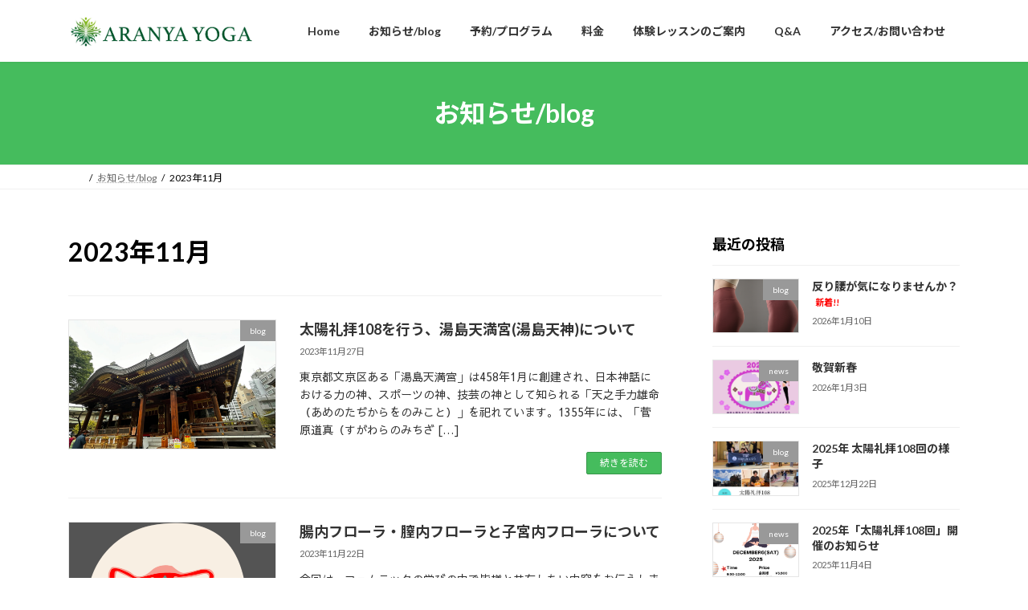

--- FILE ---
content_type: text/html; charset=UTF-8
request_url: https://aranya-yoga.com/2023/11/
body_size: 13357
content:
<!DOCTYPE html>
<html lang="ja">
<head>
<meta charset="utf-8">
<meta http-equiv="X-UA-Compatible" content="IE=edge">
<meta name="viewport" content="width=device-width, initial-scale=1">
<title>2023年11月 - ARANYA YOGA</title>
<meta name='robots' content='max-image-preview:large' />
<link rel='dns-prefetch' href='//webfonts.xserver.jp' />
<link rel="alternate" type="application/rss+xml" title="ARANYA YOGA &raquo; フィード" href="https://aranya-yoga.com/feed/" />
<link rel="alternate" type="application/rss+xml" title="ARANYA YOGA &raquo; コメントフィード" href="https://aranya-yoga.com/comments/feed/" />
<style id='wp-img-auto-sizes-contain-inline-css' type='text/css'>
img:is([sizes=auto i],[sizes^="auto," i]){contain-intrinsic-size:3000px 1500px}
/*# sourceURL=wp-img-auto-sizes-contain-inline-css */
</style>
<style id='wp-emoji-styles-inline-css' type='text/css'>

	img.wp-smiley, img.emoji {
		display: inline !important;
		border: none !important;
		box-shadow: none !important;
		height: 1em !important;
		width: 1em !important;
		margin: 0 0.07em !important;
		vertical-align: -0.1em !important;
		background: none !important;
		padding: 0 !important;
	}
/*# sourceURL=wp-emoji-styles-inline-css */
</style>
<style id='wp-block-library-inline-css' type='text/css'>
:root{--wp-block-synced-color:#7a00df;--wp-block-synced-color--rgb:122,0,223;--wp-bound-block-color:var(--wp-block-synced-color);--wp-editor-canvas-background:#ddd;--wp-admin-theme-color:#007cba;--wp-admin-theme-color--rgb:0,124,186;--wp-admin-theme-color-darker-10:#006ba1;--wp-admin-theme-color-darker-10--rgb:0,107,160.5;--wp-admin-theme-color-darker-20:#005a87;--wp-admin-theme-color-darker-20--rgb:0,90,135;--wp-admin-border-width-focus:2px}@media (min-resolution:192dpi){:root{--wp-admin-border-width-focus:1.5px}}.wp-element-button{cursor:pointer}:root .has-very-light-gray-background-color{background-color:#eee}:root .has-very-dark-gray-background-color{background-color:#313131}:root .has-very-light-gray-color{color:#eee}:root .has-very-dark-gray-color{color:#313131}:root .has-vivid-green-cyan-to-vivid-cyan-blue-gradient-background{background:linear-gradient(135deg,#00d084,#0693e3)}:root .has-purple-crush-gradient-background{background:linear-gradient(135deg,#34e2e4,#4721fb 50%,#ab1dfe)}:root .has-hazy-dawn-gradient-background{background:linear-gradient(135deg,#faaca8,#dad0ec)}:root .has-subdued-olive-gradient-background{background:linear-gradient(135deg,#fafae1,#67a671)}:root .has-atomic-cream-gradient-background{background:linear-gradient(135deg,#fdd79a,#004a59)}:root .has-nightshade-gradient-background{background:linear-gradient(135deg,#330968,#31cdcf)}:root .has-midnight-gradient-background{background:linear-gradient(135deg,#020381,#2874fc)}:root{--wp--preset--font-size--normal:16px;--wp--preset--font-size--huge:42px}.has-regular-font-size{font-size:1em}.has-larger-font-size{font-size:2.625em}.has-normal-font-size{font-size:var(--wp--preset--font-size--normal)}.has-huge-font-size{font-size:var(--wp--preset--font-size--huge)}.has-text-align-center{text-align:center}.has-text-align-left{text-align:left}.has-text-align-right{text-align:right}.has-fit-text{white-space:nowrap!important}#end-resizable-editor-section{display:none}.aligncenter{clear:both}.items-justified-left{justify-content:flex-start}.items-justified-center{justify-content:center}.items-justified-right{justify-content:flex-end}.items-justified-space-between{justify-content:space-between}.screen-reader-text{border:0;clip-path:inset(50%);height:1px;margin:-1px;overflow:hidden;padding:0;position:absolute;width:1px;word-wrap:normal!important}.screen-reader-text:focus{background-color:#ddd;clip-path:none;color:#444;display:block;font-size:1em;height:auto;left:5px;line-height:normal;padding:15px 23px 14px;text-decoration:none;top:5px;width:auto;z-index:100000}html :where(.has-border-color){border-style:solid}html :where([style*=border-top-color]){border-top-style:solid}html :where([style*=border-right-color]){border-right-style:solid}html :where([style*=border-bottom-color]){border-bottom-style:solid}html :where([style*=border-left-color]){border-left-style:solid}html :where([style*=border-width]){border-style:solid}html :where([style*=border-top-width]){border-top-style:solid}html :where([style*=border-right-width]){border-right-style:solid}html :where([style*=border-bottom-width]){border-bottom-style:solid}html :where([style*=border-left-width]){border-left-style:solid}html :where(img[class*=wp-image-]){height:auto;max-width:100%}:where(figure){margin:0 0 1em}html :where(.is-position-sticky){--wp-admin--admin-bar--position-offset:var(--wp-admin--admin-bar--height,0px)}@media screen and (max-width:600px){html :where(.is-position-sticky){--wp-admin--admin-bar--position-offset:0px}}
.vk-cols--reverse{flex-direction:row-reverse}.vk-cols--hasbtn{margin-bottom:0}.vk-cols--hasbtn>.row>.vk_gridColumn_item,.vk-cols--hasbtn>.wp-block-column{position:relative;padding-bottom:3em}.vk-cols--hasbtn>.row>.vk_gridColumn_item>.wp-block-buttons,.vk-cols--hasbtn>.row>.vk_gridColumn_item>.vk_button,.vk-cols--hasbtn>.wp-block-column>.wp-block-buttons,.vk-cols--hasbtn>.wp-block-column>.vk_button{position:absolute;bottom:0;width:100%}.vk-cols--fit.wp-block-columns{gap:0}.vk-cols--fit.wp-block-columns,.vk-cols--fit.wp-block-columns:not(.is-not-stacked-on-mobile){margin-top:0;margin-bottom:0;justify-content:space-between}.vk-cols--fit.wp-block-columns>.wp-block-column *:last-child,.vk-cols--fit.wp-block-columns:not(.is-not-stacked-on-mobile)>.wp-block-column *:last-child{margin-bottom:0}.vk-cols--fit.wp-block-columns>.wp-block-column>.wp-block-cover,.vk-cols--fit.wp-block-columns:not(.is-not-stacked-on-mobile)>.wp-block-column>.wp-block-cover{margin-top:0}.vk-cols--fit.wp-block-columns.has-background,.vk-cols--fit.wp-block-columns:not(.is-not-stacked-on-mobile).has-background{padding:0}@media(max-width: 599px){.vk-cols--fit.wp-block-columns:not(.has-background)>.wp-block-column:not(.has-background),.vk-cols--fit.wp-block-columns:not(.is-not-stacked-on-mobile):not(.has-background)>.wp-block-column:not(.has-background){padding-left:0 !important;padding-right:0 !important}}@media(min-width: 782px){.vk-cols--fit.wp-block-columns .block-editor-block-list__block.wp-block-column:not(:first-child),.vk-cols--fit.wp-block-columns>.wp-block-column:not(:first-child),.vk-cols--fit.wp-block-columns:not(.is-not-stacked-on-mobile) .block-editor-block-list__block.wp-block-column:not(:first-child),.vk-cols--fit.wp-block-columns:not(.is-not-stacked-on-mobile)>.wp-block-column:not(:first-child){margin-left:0}}@media(min-width: 600px)and (max-width: 781px){.vk-cols--fit.wp-block-columns .wp-block-column:nth-child(2n),.vk-cols--fit.wp-block-columns:not(.is-not-stacked-on-mobile) .wp-block-column:nth-child(2n){margin-left:0}.vk-cols--fit.wp-block-columns .wp-block-column:not(:only-child),.vk-cols--fit.wp-block-columns:not(.is-not-stacked-on-mobile) .wp-block-column:not(:only-child){flex-basis:50% !important}}.vk-cols--fit--gap1.wp-block-columns{gap:1px}@media(min-width: 600px)and (max-width: 781px){.vk-cols--fit--gap1.wp-block-columns .wp-block-column:not(:only-child){flex-basis:calc(50% - 1px) !important}}.vk-cols--fit.vk-cols--grid>.block-editor-block-list__block,.vk-cols--fit.vk-cols--grid>.wp-block-column,.vk-cols--fit.vk-cols--grid:not(.is-not-stacked-on-mobile)>.block-editor-block-list__block,.vk-cols--fit.vk-cols--grid:not(.is-not-stacked-on-mobile)>.wp-block-column{flex-basis:50%;box-sizing:border-box}@media(max-width: 599px){.vk-cols--fit.vk-cols--grid.vk-cols--grid--alignfull>.wp-block-column:nth-child(2)>.wp-block-cover,.vk-cols--fit.vk-cols--grid.vk-cols--grid--alignfull>.wp-block-column:nth-child(2)>.vk_outer,.vk-cols--fit.vk-cols--grid:not(.is-not-stacked-on-mobile).vk-cols--grid--alignfull>.wp-block-column:nth-child(2)>.wp-block-cover,.vk-cols--fit.vk-cols--grid:not(.is-not-stacked-on-mobile).vk-cols--grid--alignfull>.wp-block-column:nth-child(2)>.vk_outer{width:100vw;margin-right:calc((100% - 100vw)/2);margin-left:calc((100% - 100vw)/2)}}@media(min-width: 600px){.vk-cols--fit.vk-cols--grid.vk-cols--grid--alignfull>.wp-block-column:nth-child(2)>.wp-block-cover,.vk-cols--fit.vk-cols--grid.vk-cols--grid--alignfull>.wp-block-column:nth-child(2)>.vk_outer,.vk-cols--fit.vk-cols--grid:not(.is-not-stacked-on-mobile).vk-cols--grid--alignfull>.wp-block-column:nth-child(2)>.wp-block-cover,.vk-cols--fit.vk-cols--grid:not(.is-not-stacked-on-mobile).vk-cols--grid--alignfull>.wp-block-column:nth-child(2)>.vk_outer{margin-right:calc(100% - 50vw);width:50vw}}@media(min-width: 600px){.vk-cols--fit.vk-cols--grid.vk-cols--grid--alignfull.vk-cols--reverse>.wp-block-column,.vk-cols--fit.vk-cols--grid:not(.is-not-stacked-on-mobile).vk-cols--grid--alignfull.vk-cols--reverse>.wp-block-column{margin-left:0;margin-right:0}.vk-cols--fit.vk-cols--grid.vk-cols--grid--alignfull.vk-cols--reverse>.wp-block-column:nth-child(2)>.wp-block-cover,.vk-cols--fit.vk-cols--grid.vk-cols--grid--alignfull.vk-cols--reverse>.wp-block-column:nth-child(2)>.vk_outer,.vk-cols--fit.vk-cols--grid:not(.is-not-stacked-on-mobile).vk-cols--grid--alignfull.vk-cols--reverse>.wp-block-column:nth-child(2)>.wp-block-cover,.vk-cols--fit.vk-cols--grid:not(.is-not-stacked-on-mobile).vk-cols--grid--alignfull.vk-cols--reverse>.wp-block-column:nth-child(2)>.vk_outer{margin-left:calc(100% - 50vw)}}.vk-cols--menu h2,.vk-cols--menu h3,.vk-cols--menu h4,.vk-cols--menu h5{margin-bottom:.2em;text-shadow:#000 0 0 10px}.vk-cols--menu h2:first-child,.vk-cols--menu h3:first-child,.vk-cols--menu h4:first-child,.vk-cols--menu h5:first-child{margin-top:0}.vk-cols--menu p{margin-bottom:1rem;text-shadow:#000 0 0 10px}.vk-cols--menu .wp-block-cover__inner-container:last-child{margin-bottom:0}.vk-cols--fitbnrs .wp-block-column .wp-block-cover:hover img{filter:unset}.vk-cols--fitbnrs .wp-block-column .wp-block-cover:hover{background-color:unset}.vk-cols--fitbnrs .wp-block-column .wp-block-cover:hover .wp-block-cover__image-background{filter:unset !important}.vk-cols--fitbnrs .wp-block-cover .wp-block-cover__inner-container{position:absolute;height:100%;width:100%}.vk-cols--fitbnrs .vk_button{height:100%;margin:0}.vk-cols--fitbnrs .vk_button .vk_button_btn,.vk-cols--fitbnrs .vk_button .btn{height:100%;width:100%;border:none;box-shadow:none;background-color:unset !important;transition:unset}.vk-cols--fitbnrs .vk_button .vk_button_btn:hover,.vk-cols--fitbnrs .vk_button .btn:hover{transition:unset}.vk-cols--fitbnrs .vk_button .vk_button_btn:after,.vk-cols--fitbnrs .vk_button .btn:after{border:none}.vk-cols--fitbnrs .vk_button .vk_button_link_txt{width:100%;position:absolute;top:50%;left:50%;transform:translateY(-50%) translateX(-50%);font-size:2rem;text-shadow:#000 0 0 10px}.vk-cols--fitbnrs .vk_button .vk_button_link_subCaption{width:100%;position:absolute;top:calc(50% + 2.2em);left:50%;transform:translateY(-50%) translateX(-50%);text-shadow:#000 0 0 10px}@media(min-width: 992px){.vk-cols--media.wp-block-columns{gap:3rem}}.vk-fit-map figure{margin-bottom:0}.vk-fit-map iframe{position:relative;margin-bottom:0;display:block;max-height:400px;width:100vw}.vk-fit-map:is(.alignfull,.alignwide) div{max-width:100%}.vk-table--th--width25 :where(tr>*:first-child){width:25%}.vk-table--th--width30 :where(tr>*:first-child){width:30%}.vk-table--th--width35 :where(tr>*:first-child){width:35%}.vk-table--th--width40 :where(tr>*:first-child){width:40%}.vk-table--th--bg-bright :where(tr>*:first-child){background-color:var(--wp--preset--color--bg-secondary, rgba(0, 0, 0, 0.05))}@media(max-width: 599px){.vk-table--mobile-block :is(th,td){width:100%;display:block}.vk-table--mobile-block.wp-block-table table :is(th,td){border-top:none}}.vk-table--width--th25 :where(tr>*:first-child){width:25%}.vk-table--width--th30 :where(tr>*:first-child){width:30%}.vk-table--width--th35 :where(tr>*:first-child){width:35%}.vk-table--width--th40 :where(tr>*:first-child){width:40%}.no-margin{margin:0}@media(max-width: 599px){.wp-block-image.vk-aligncenter--mobile>.alignright{float:none;margin-left:auto;margin-right:auto}.vk-no-padding-horizontal--mobile{padding-left:0 !important;padding-right:0 !important}}
/* VK Color Palettes */:root{ --wp--preset--color--vk-color-primary:#45bc5d}/* --vk-color-primary is deprecated. */:root{ --vk-color-primary: var(--wp--preset--color--vk-color-primary);}:root{ --wp--preset--color--vk-color-primary-dark:#37964a}/* --vk-color-primary-dark is deprecated. */:root{ --vk-color-primary-dark: var(--wp--preset--color--vk-color-primary-dark);}:root{ --wp--preset--color--vk-color-primary-vivid:#4ccf66}/* --vk-color-primary-vivid is deprecated. */:root{ --vk-color-primary-vivid: var(--wp--preset--color--vk-color-primary-vivid);}

/*# sourceURL=wp-block-library-inline-css */
</style><style id='wp-block-paragraph-inline-css' type='text/css'>
.is-small-text{font-size:.875em}.is-regular-text{font-size:1em}.is-large-text{font-size:2.25em}.is-larger-text{font-size:3em}.has-drop-cap:not(:focus):first-letter{float:left;font-size:8.4em;font-style:normal;font-weight:100;line-height:.68;margin:.05em .1em 0 0;text-transform:uppercase}body.rtl .has-drop-cap:not(:focus):first-letter{float:none;margin-left:.1em}p.has-drop-cap.has-background{overflow:hidden}:root :where(p.has-background){padding:1.25em 2.375em}:where(p.has-text-color:not(.has-link-color)) a{color:inherit}p.has-text-align-left[style*="writing-mode:vertical-lr"],p.has-text-align-right[style*="writing-mode:vertical-rl"]{rotate:180deg}
/*# sourceURL=https://aranya-yoga.com/wp-includes/blocks/paragraph/style.min.css */
</style>
<style id='global-styles-inline-css' type='text/css'>
:root{--wp--preset--aspect-ratio--square: 1;--wp--preset--aspect-ratio--4-3: 4/3;--wp--preset--aspect-ratio--3-4: 3/4;--wp--preset--aspect-ratio--3-2: 3/2;--wp--preset--aspect-ratio--2-3: 2/3;--wp--preset--aspect-ratio--16-9: 16/9;--wp--preset--aspect-ratio--9-16: 9/16;--wp--preset--color--black: #000000;--wp--preset--color--cyan-bluish-gray: #abb8c3;--wp--preset--color--white: #ffffff;--wp--preset--color--pale-pink: #f78da7;--wp--preset--color--vivid-red: #cf2e2e;--wp--preset--color--luminous-vivid-orange: #ff6900;--wp--preset--color--luminous-vivid-amber: #fcb900;--wp--preset--color--light-green-cyan: #7bdcb5;--wp--preset--color--vivid-green-cyan: #00d084;--wp--preset--color--pale-cyan-blue: #8ed1fc;--wp--preset--color--vivid-cyan-blue: #0693e3;--wp--preset--color--vivid-purple: #9b51e0;--wp--preset--color--vk-color-primary: #45bc5d;--wp--preset--color--vk-color-primary-dark: #37964a;--wp--preset--color--vk-color-primary-vivid: #4ccf66;--wp--preset--gradient--vivid-cyan-blue-to-vivid-purple: linear-gradient(135deg,rgba(6,147,227,1) 0%,rgb(155,81,224) 100%);--wp--preset--gradient--light-green-cyan-to-vivid-green-cyan: linear-gradient(135deg,rgb(122,220,180) 0%,rgb(0,208,130) 100%);--wp--preset--gradient--luminous-vivid-amber-to-luminous-vivid-orange: linear-gradient(135deg,rgba(252,185,0,1) 0%,rgba(255,105,0,1) 100%);--wp--preset--gradient--luminous-vivid-orange-to-vivid-red: linear-gradient(135deg,rgba(255,105,0,1) 0%,rgb(207,46,46) 100%);--wp--preset--gradient--very-light-gray-to-cyan-bluish-gray: linear-gradient(135deg,rgb(238,238,238) 0%,rgb(169,184,195) 100%);--wp--preset--gradient--cool-to-warm-spectrum: linear-gradient(135deg,rgb(74,234,220) 0%,rgb(151,120,209) 20%,rgb(207,42,186) 40%,rgb(238,44,130) 60%,rgb(251,105,98) 80%,rgb(254,248,76) 100%);--wp--preset--gradient--blush-light-purple: linear-gradient(135deg,rgb(255,206,236) 0%,rgb(152,150,240) 100%);--wp--preset--gradient--blush-bordeaux: linear-gradient(135deg,rgb(254,205,165) 0%,rgb(254,45,45) 50%,rgb(107,0,62) 100%);--wp--preset--gradient--luminous-dusk: linear-gradient(135deg,rgb(255,203,112) 0%,rgb(199,81,192) 50%,rgb(65,88,208) 100%);--wp--preset--gradient--pale-ocean: linear-gradient(135deg,rgb(255,245,203) 0%,rgb(182,227,212) 50%,rgb(51,167,181) 100%);--wp--preset--gradient--electric-grass: linear-gradient(135deg,rgb(202,248,128) 0%,rgb(113,206,126) 100%);--wp--preset--gradient--midnight: linear-gradient(135deg,rgb(2,3,129) 0%,rgb(40,116,252) 100%);--wp--preset--gradient--vivid-green-cyan-to-vivid-cyan-blue: linear-gradient(135deg,rgba(0,208,132,1) 0%,rgba(6,147,227,1) 100%);--wp--preset--font-size--small: 14px;--wp--preset--font-size--medium: 20px;--wp--preset--font-size--large: 24px;--wp--preset--font-size--x-large: 42px;--wp--preset--font-size--regular: 16px;--wp--preset--font-size--huge: 36px;--wp--preset--spacing--20: 0.44rem;--wp--preset--spacing--30: 0.67rem;--wp--preset--spacing--40: 1rem;--wp--preset--spacing--50: 1.5rem;--wp--preset--spacing--60: 2.25rem;--wp--preset--spacing--70: 3.38rem;--wp--preset--spacing--80: 5.06rem;--wp--preset--shadow--natural: 6px 6px 9px rgba(0, 0, 0, 0.2);--wp--preset--shadow--deep: 12px 12px 50px rgba(0, 0, 0, 0.4);--wp--preset--shadow--sharp: 6px 6px 0px rgba(0, 0, 0, 0.2);--wp--preset--shadow--outlined: 6px 6px 0px -3px rgb(255, 255, 255), 6px 6px rgb(0, 0, 0);--wp--preset--shadow--crisp: 6px 6px 0px rgb(0, 0, 0);}:where(.is-layout-flex){gap: 0.5em;}:where(.is-layout-grid){gap: 0.5em;}body .is-layout-flex{display: flex;}.is-layout-flex{flex-wrap: wrap;align-items: center;}.is-layout-flex > :is(*, div){margin: 0;}body .is-layout-grid{display: grid;}.is-layout-grid > :is(*, div){margin: 0;}:where(.wp-block-columns.is-layout-flex){gap: 2em;}:where(.wp-block-columns.is-layout-grid){gap: 2em;}:where(.wp-block-post-template.is-layout-flex){gap: 1.25em;}:where(.wp-block-post-template.is-layout-grid){gap: 1.25em;}.has-black-color{color: var(--wp--preset--color--black) !important;}.has-cyan-bluish-gray-color{color: var(--wp--preset--color--cyan-bluish-gray) !important;}.has-white-color{color: var(--wp--preset--color--white) !important;}.has-pale-pink-color{color: var(--wp--preset--color--pale-pink) !important;}.has-vivid-red-color{color: var(--wp--preset--color--vivid-red) !important;}.has-luminous-vivid-orange-color{color: var(--wp--preset--color--luminous-vivid-orange) !important;}.has-luminous-vivid-amber-color{color: var(--wp--preset--color--luminous-vivid-amber) !important;}.has-light-green-cyan-color{color: var(--wp--preset--color--light-green-cyan) !important;}.has-vivid-green-cyan-color{color: var(--wp--preset--color--vivid-green-cyan) !important;}.has-pale-cyan-blue-color{color: var(--wp--preset--color--pale-cyan-blue) !important;}.has-vivid-cyan-blue-color{color: var(--wp--preset--color--vivid-cyan-blue) !important;}.has-vivid-purple-color{color: var(--wp--preset--color--vivid-purple) !important;}.has-vk-color-primary-color{color: var(--wp--preset--color--vk-color-primary) !important;}.has-vk-color-primary-dark-color{color: var(--wp--preset--color--vk-color-primary-dark) !important;}.has-vk-color-primary-vivid-color{color: var(--wp--preset--color--vk-color-primary-vivid) !important;}.has-black-background-color{background-color: var(--wp--preset--color--black) !important;}.has-cyan-bluish-gray-background-color{background-color: var(--wp--preset--color--cyan-bluish-gray) !important;}.has-white-background-color{background-color: var(--wp--preset--color--white) !important;}.has-pale-pink-background-color{background-color: var(--wp--preset--color--pale-pink) !important;}.has-vivid-red-background-color{background-color: var(--wp--preset--color--vivid-red) !important;}.has-luminous-vivid-orange-background-color{background-color: var(--wp--preset--color--luminous-vivid-orange) !important;}.has-luminous-vivid-amber-background-color{background-color: var(--wp--preset--color--luminous-vivid-amber) !important;}.has-light-green-cyan-background-color{background-color: var(--wp--preset--color--light-green-cyan) !important;}.has-vivid-green-cyan-background-color{background-color: var(--wp--preset--color--vivid-green-cyan) !important;}.has-pale-cyan-blue-background-color{background-color: var(--wp--preset--color--pale-cyan-blue) !important;}.has-vivid-cyan-blue-background-color{background-color: var(--wp--preset--color--vivid-cyan-blue) !important;}.has-vivid-purple-background-color{background-color: var(--wp--preset--color--vivid-purple) !important;}.has-vk-color-primary-background-color{background-color: var(--wp--preset--color--vk-color-primary) !important;}.has-vk-color-primary-dark-background-color{background-color: var(--wp--preset--color--vk-color-primary-dark) !important;}.has-vk-color-primary-vivid-background-color{background-color: var(--wp--preset--color--vk-color-primary-vivid) !important;}.has-black-border-color{border-color: var(--wp--preset--color--black) !important;}.has-cyan-bluish-gray-border-color{border-color: var(--wp--preset--color--cyan-bluish-gray) !important;}.has-white-border-color{border-color: var(--wp--preset--color--white) !important;}.has-pale-pink-border-color{border-color: var(--wp--preset--color--pale-pink) !important;}.has-vivid-red-border-color{border-color: var(--wp--preset--color--vivid-red) !important;}.has-luminous-vivid-orange-border-color{border-color: var(--wp--preset--color--luminous-vivid-orange) !important;}.has-luminous-vivid-amber-border-color{border-color: var(--wp--preset--color--luminous-vivid-amber) !important;}.has-light-green-cyan-border-color{border-color: var(--wp--preset--color--light-green-cyan) !important;}.has-vivid-green-cyan-border-color{border-color: var(--wp--preset--color--vivid-green-cyan) !important;}.has-pale-cyan-blue-border-color{border-color: var(--wp--preset--color--pale-cyan-blue) !important;}.has-vivid-cyan-blue-border-color{border-color: var(--wp--preset--color--vivid-cyan-blue) !important;}.has-vivid-purple-border-color{border-color: var(--wp--preset--color--vivid-purple) !important;}.has-vk-color-primary-border-color{border-color: var(--wp--preset--color--vk-color-primary) !important;}.has-vk-color-primary-dark-border-color{border-color: var(--wp--preset--color--vk-color-primary-dark) !important;}.has-vk-color-primary-vivid-border-color{border-color: var(--wp--preset--color--vk-color-primary-vivid) !important;}.has-vivid-cyan-blue-to-vivid-purple-gradient-background{background: var(--wp--preset--gradient--vivid-cyan-blue-to-vivid-purple) !important;}.has-light-green-cyan-to-vivid-green-cyan-gradient-background{background: var(--wp--preset--gradient--light-green-cyan-to-vivid-green-cyan) !important;}.has-luminous-vivid-amber-to-luminous-vivid-orange-gradient-background{background: var(--wp--preset--gradient--luminous-vivid-amber-to-luminous-vivid-orange) !important;}.has-luminous-vivid-orange-to-vivid-red-gradient-background{background: var(--wp--preset--gradient--luminous-vivid-orange-to-vivid-red) !important;}.has-very-light-gray-to-cyan-bluish-gray-gradient-background{background: var(--wp--preset--gradient--very-light-gray-to-cyan-bluish-gray) !important;}.has-cool-to-warm-spectrum-gradient-background{background: var(--wp--preset--gradient--cool-to-warm-spectrum) !important;}.has-blush-light-purple-gradient-background{background: var(--wp--preset--gradient--blush-light-purple) !important;}.has-blush-bordeaux-gradient-background{background: var(--wp--preset--gradient--blush-bordeaux) !important;}.has-luminous-dusk-gradient-background{background: var(--wp--preset--gradient--luminous-dusk) !important;}.has-pale-ocean-gradient-background{background: var(--wp--preset--gradient--pale-ocean) !important;}.has-electric-grass-gradient-background{background: var(--wp--preset--gradient--electric-grass) !important;}.has-midnight-gradient-background{background: var(--wp--preset--gradient--midnight) !important;}.has-small-font-size{font-size: var(--wp--preset--font-size--small) !important;}.has-medium-font-size{font-size: var(--wp--preset--font-size--medium) !important;}.has-large-font-size{font-size: var(--wp--preset--font-size--large) !important;}.has-x-large-font-size{font-size: var(--wp--preset--font-size--x-large) !important;}
/*# sourceURL=global-styles-inline-css */
</style>

<style id='classic-theme-styles-inline-css' type='text/css'>
/*! This file is auto-generated */
.wp-block-button__link{color:#fff;background-color:#32373c;border-radius:9999px;box-shadow:none;text-decoration:none;padding:calc(.667em + 2px) calc(1.333em + 2px);font-size:1.125em}.wp-block-file__button{background:#32373c;color:#fff;text-decoration:none}
/*# sourceURL=/wp-includes/css/classic-themes.min.css */
</style>
<link rel='stylesheet' id='wp-components-css' href='https://aranya-yoga.com/wp-includes/css/dist/components/style.min.css?ver=6.9' type='text/css' media='all' />
<link rel='stylesheet' id='wp-preferences-css' href='https://aranya-yoga.com/wp-includes/css/dist/preferences/style.min.css?ver=6.9' type='text/css' media='all' />
<link rel='stylesheet' id='wp-block-editor-css' href='https://aranya-yoga.com/wp-includes/css/dist/block-editor/style.min.css?ver=6.9' type='text/css' media='all' />
<link rel='stylesheet' id='wp-reusable-blocks-css' href='https://aranya-yoga.com/wp-includes/css/dist/reusable-blocks/style.min.css?ver=6.9' type='text/css' media='all' />
<link rel='stylesheet' id='wp-patterns-css' href='https://aranya-yoga.com/wp-includes/css/dist/patterns/style.min.css?ver=6.9' type='text/css' media='all' />
<link rel='stylesheet' id='wp-editor-css' href='https://aranya-yoga.com/wp-includes/css/dist/editor/style.min.css?ver=6.9' type='text/css' media='all' />
<link rel='stylesheet' id='tinyjpfont_gutenberg_style-css-css' href='https://aranya-yoga.com/wp-content/plugins/japanese-font-for-tinymce/gutenjpfont/dist/blocks.style.build.css?ver=6.9' type='text/css' media='all' />
<link rel='stylesheet' id='tinyjpfont-styles-css' href='https://aranya-yoga.com/wp-content/plugins/japanese-font-for-tinymce/addfont.css?ver=6.9' type='text/css' media='all' />
<link rel='stylesheet' id='vk-swiper-style-css' href='https://aranya-yoga.com/wp-content/plugins/vk-blocks/vendor/vektor-inc/vk-swiper/src/assets/css/swiper-bundle.min.css?ver=11.0.2' type='text/css' media='all' />
<link rel='stylesheet' id='lightning-common-style-css' href='https://aranya-yoga.com/wp-content/themes/lightning/_g3/assets/css/style.css?ver=15.33.1' type='text/css' media='all' />
<style id='lightning-common-style-inline-css' type='text/css'>
/* Lightning */:root {--vk-color-primary:#45bc5d;--vk-color-primary-dark:#37964a;--vk-color-primary-vivid:#4ccf66;--g_nav_main_acc_icon_open_url:url(https://aranya-yoga.com/wp-content/themes/lightning/_g3/inc/vk-mobile-nav/package/images/vk-menu-acc-icon-open-black.svg);--g_nav_main_acc_icon_close_url: url(https://aranya-yoga.com/wp-content/themes/lightning/_g3/inc/vk-mobile-nav/package/images/vk-menu-close-black.svg);--g_nav_sub_acc_icon_open_url: url(https://aranya-yoga.com/wp-content/themes/lightning/_g3/inc/vk-mobile-nav/package/images/vk-menu-acc-icon-open-white.svg);--g_nav_sub_acc_icon_close_url: url(https://aranya-yoga.com/wp-content/themes/lightning/_g3/inc/vk-mobile-nav/package/images/vk-menu-close-white.svg);}
:root{--swiper-navigation-color: #fff;}
/* vk-mobile-nav */:root {--vk-mobile-nav-menu-btn-bg-src: url("https://aranya-yoga.com/wp-content/themes/lightning/_g3/inc/vk-mobile-nav/package/images/vk-menu-btn-black.svg");--vk-mobile-nav-menu-btn-close-bg-src: url("https://aranya-yoga.com/wp-content/themes/lightning/_g3/inc/vk-mobile-nav/package/images/vk-menu-close-black.svg");--vk-menu-acc-icon-open-black-bg-src: url("https://aranya-yoga.com/wp-content/themes/lightning/_g3/inc/vk-mobile-nav/package/images/vk-menu-acc-icon-open-black.svg");--vk-menu-acc-icon-open-white-bg-src: url("https://aranya-yoga.com/wp-content/themes/lightning/_g3/inc/vk-mobile-nav/package/images/vk-menu-acc-icon-open-white.svg");--vk-menu-acc-icon-close-black-bg-src: url("https://aranya-yoga.com/wp-content/themes/lightning/_g3/inc/vk-mobile-nav/package/images/vk-menu-close-black.svg");--vk-menu-acc-icon-close-white-bg-src: url("https://aranya-yoga.com/wp-content/themes/lightning/_g3/inc/vk-mobile-nav/package/images/vk-menu-close-white.svg");}
/*# sourceURL=lightning-common-style-inline-css */
</style>
<link rel='stylesheet' id='lightning-design-style-css' href='https://aranya-yoga.com/wp-content/themes/lightning/_g3/design-skin/origin3/css/style.css?ver=15.33.1' type='text/css' media='all' />
<style id='lightning-design-style-inline-css' type='text/css'>
.tagcloud a:before { font-family: "Font Awesome 7 Free";content: "\f02b";font-weight: bold; }
/*# sourceURL=lightning-design-style-inline-css */
</style>
<link rel='stylesheet' id='vk-blog-card-css' href='https://aranya-yoga.com/wp-content/themes/lightning/_g3/inc/vk-wp-oembed-blog-card/package/css/blog-card.css?ver=6.9' type='text/css' media='all' />
<link rel='stylesheet' id='vk-blocks-build-css-css' href='https://aranya-yoga.com/wp-content/plugins/vk-blocks/build/block-build.css?ver=1.115.2.1' type='text/css' media='all' />
<style id='vk-blocks-build-css-inline-css' type='text/css'>

	:root {
		--vk_image-mask-circle: url(https://aranya-yoga.com/wp-content/plugins/vk-blocks/inc/vk-blocks/images/circle.svg);
		--vk_image-mask-wave01: url(https://aranya-yoga.com/wp-content/plugins/vk-blocks/inc/vk-blocks/images/wave01.svg);
		--vk_image-mask-wave02: url(https://aranya-yoga.com/wp-content/plugins/vk-blocks/inc/vk-blocks/images/wave02.svg);
		--vk_image-mask-wave03: url(https://aranya-yoga.com/wp-content/plugins/vk-blocks/inc/vk-blocks/images/wave03.svg);
		--vk_image-mask-wave04: url(https://aranya-yoga.com/wp-content/plugins/vk-blocks/inc/vk-blocks/images/wave04.svg);
	}
	

	:root {

		--vk-balloon-border-width:1px;

		--vk-balloon-speech-offset:-12px;
	}
	

	:root {
		--vk_flow-arrow: url(https://aranya-yoga.com/wp-content/plugins/vk-blocks/inc/vk-blocks/images/arrow_bottom.svg);
	}
	
/*# sourceURL=vk-blocks-build-css-inline-css */
</style>
<link rel='stylesheet' id='lightning-theme-style-css' href='https://aranya-yoga.com/wp-content/themes/lightning/style.css?ver=15.33.1' type='text/css' media='all' />
<link rel='stylesheet' id='vk-font-awesome-css' href='https://aranya-yoga.com/wp-content/themes/lightning/vendor/vektor-inc/font-awesome-versions/src/font-awesome/css/all.min.css?ver=7.1.0' type='text/css' media='all' />
<script type="text/javascript" src="https://aranya-yoga.com/wp-includes/js/jquery/jquery.min.js?ver=3.7.1" id="jquery-core-js"></script>
<script type="text/javascript" src="https://aranya-yoga.com/wp-includes/js/jquery/jquery-migrate.min.js?ver=3.4.1" id="jquery-migrate-js"></script>
<script type="text/javascript" src="//webfonts.xserver.jp/js/xserverv3.js?fadein=0&amp;ver=2.0.9" id="typesquare_std-js"></script>
<link rel="https://api.w.org/" href="https://aranya-yoga.com/wp-json/" /><link rel="EditURI" type="application/rsd+xml" title="RSD" href="https://aranya-yoga.com/xmlrpc.php?rsd" />
<meta name="generator" content="WordPress 6.9" />
	<link rel="preconnect" href="https://fonts.googleapis.com">
	<link rel="preconnect" href="https://fonts.gstatic.com">
	<link href='https://fonts.googleapis.com/css2?display=swap&family=Sawarabi+Gothic' rel='stylesheet'><style type="text/css" id="custom-background-css">
body.custom-background { background-color: #ffffff; }
</style>
			<style type="text/css" id="wp-custom-css">
			.site-footer-copyright p:nth-child(2) {
    display:none;
}
body{ color: #000;}
		</style>
			<style id="egf-frontend-styles" type="text/css">
		p {font-family: 'Sawarabi Gothic', sans-serif;font-size: 16px;font-style: normal;font-weight: 400;line-height: 1.8;} h1 {} h2 {} h3 {} h4 {} h5 {} h6 {} 	</style>
	<link rel='stylesheet' id='add_google_fonts_Lato-css' href='//fonts.googleapis.com/css2?family=Lato%3Awght%40400%3B700&#038;display=swap&#038;subset=japanese&#038;ver=15.33.1' type='text/css' media='all' />
<link rel='stylesheet' id='add_google_fonts_noto_sans-css' href='//fonts.googleapis.com/css2?family=Noto+Sans+JP%3Awght%40400%3B700&#038;display=swap&#038;subset=japanese&#038;ver=15.33.1' type='text/css' media='all' />
</head>
<body class="archive date custom-background wp-embed-responsive wp-theme-lightning vk-blocks sidebar-fix sidebar-fix-priority-top device-pc fa_v7_css">
<a class="skip-link screen-reader-text" href="#main">コンテンツへスキップ</a>
<a class="skip-link screen-reader-text" href="#vk-mobile-nav">ナビゲーションに移動</a>

<header id="site-header" class="site-header site-header--layout--nav-float">
		<div id="site-header-container" class="site-header-container container">

				<div class="site-header-logo">
		<a href="https://aranya-yoga.com/">
			<span><img src="http://aranya-yoga.com/wp-content/uploads/2021/09/09-1.jpg" alt="ARANYA YOGA" /></span>
		</a>
		</div>

		
		<nav id="global-nav" class="global-nav global-nav--layout--float-right"><ul id="menu-menu1" class="menu vk-menu-acc global-nav-list nav"><li id="menu-item-103" class="menu-item menu-item-type-post_type menu-item-object-page menu-item-home"><a href="https://aranya-yoga.com/"><strong class="global-nav-name">Home</strong></a></li>
<li id="menu-item-531" class="menu-item menu-item-type-post_type menu-item-object-page current_page_parent"><a href="https://aranya-yoga.com/news-blog/"><strong class="global-nav-name">お知らせ/blog</strong></a></li>
<li id="menu-item-92" class="menu-item menu-item-type-post_type menu-item-object-page"><a href="https://aranya-yoga.com/schedule/"><strong class="global-nav-name">予約/プログラム</strong></a></li>
<li id="menu-item-93" class="menu-item menu-item-type-post_type menu-item-object-page"><a href="https://aranya-yoga.com/price/"><strong class="global-nav-name">料金</strong></a></li>
<li id="menu-item-94" class="menu-item menu-item-type-post_type menu-item-object-page"><a href="https://aranya-yoga.com/experience/"><strong class="global-nav-name">体験レッスンのご案内</strong></a></li>
<li id="menu-item-95" class="menu-item menu-item-type-post_type menu-item-object-page"><a href="https://aranya-yoga.com/question/"><strong class="global-nav-name">Q&#038;A</strong></a></li>
<li id="menu-item-96" class="menu-item menu-item-type-post_type menu-item-object-page"><a href="https://aranya-yoga.com/access/"><strong class="global-nav-name">アクセス/お問い合わせ</strong></a></li>
</ul></nav>	</div>
	</header>



	<div class="page-header"><div class="page-header-inner container">
<div class="page-header-title">お知らせ/blog</div></div></div><!-- [ /.page-header ] -->

	<!-- [ #breadcrumb ] --><div id="breadcrumb" class="breadcrumb"><div class="container"><ol class="breadcrumb-list" itemscope itemtype="https://schema.org/BreadcrumbList"><li class="breadcrumb-list__item breadcrumb-list__item--home" itemprop="itemListElement" itemscope itemtype="http://schema.org/ListItem"><a href="https://aranya-yoga.com" itemprop="item"><i class="fas fa-fw fa-home"></i><span itemprop="name"></span></a><meta itemprop="position" content="1" /></li><li class="breadcrumb-list__item" itemprop="itemListElement" itemscope itemtype="http://schema.org/ListItem"><a href="https://aranya-yoga.com/news-blog/" itemprop="item"><span itemprop="name">お知らせ/blog</span></a><meta itemprop="position" content="2" /></li><li class="breadcrumb-list__item" itemprop="itemListElement" itemscope itemtype="http://schema.org/ListItem"><span itemprop="name">2023年11月</span><meta itemprop="position" content="3" /></li></ol></div></div><!-- [ /#breadcrumb ] -->


<div class="site-body">
		<div class="site-body-container container">

		<div class="main-section main-section--col--two" id="main" role="main">
			
			<header class="archive-header"><h1 class="archive-header-title">2023年11月</h1></header>

	
	<div class="post-list vk_posts vk_posts-mainSection">

		<div id="post-2313" class="vk_post vk_post-postType-post media vk_post-col-xs-12 vk_post-col-sm-12 vk_post-col-lg-12 vk_post-btn-display post-2313 post type-post status-publish format-standard has-post-thumbnail hentry category-blog"><div class="vk_post_imgOuter media-img" style="background-image:url(https://aranya-yoga.com/wp-content/uploads/2023/11/3-1-1024x768.jpg)"><a href="https://aranya-yoga.com/2023/11/27/%e6%b9%af%e5%b3%b6%e5%a4%a9%e6%ba%80%e5%ae%ae%e6%b9%af%e5%b3%b6%e5%a4%a9%e7%a5%9e%e3%81%ab%e3%81%a4%e3%81%84%e3%81%a6/"><div class="card-img-overlay"><span class="vk_post_imgOuter_singleTermLabel" style="color:#fff;background-color:#999999">blog</span></div><img src="https://aranya-yoga.com/wp-content/uploads/2023/11/3-1-300x225.jpg" class="vk_post_imgOuter_img wp-post-image" sizes="(max-width: 300px) 100vw, 300px" /></a></div><!-- [ /.vk_post_imgOuter ] --><div class="vk_post_body media-body"><h5 class="vk_post_title media-title"><a href="https://aranya-yoga.com/2023/11/27/%e6%b9%af%e5%b3%b6%e5%a4%a9%e6%ba%80%e5%ae%ae%e6%b9%af%e5%b3%b6%e5%a4%a9%e7%a5%9e%e3%81%ab%e3%81%a4%e3%81%84%e3%81%a6/">太陽礼拝108を行う、湯島天満宮(湯島天神)について</a></h5><div class="vk_post_date media-date published">2023年11月27日</div><p class="vk_post_excerpt media-text">東京都文京区ある「湯島天満宮」は458年1月に創建され、日本神話における力の神、スポーツの神、技芸の神として知られる「天之手力雄命（あめのたぢからをのみこと）」を祀れています。1355年には、「菅原道真（すがわらのみちざ [&hellip;]</p><div class="vk_post_btnOuter text-right"><a class="btn btn-sm btn-primary vk_post_btn" href="https://aranya-yoga.com/2023/11/27/%e6%b9%af%e5%b3%b6%e5%a4%a9%e6%ba%80%e5%ae%ae%e6%b9%af%e5%b3%b6%e5%a4%a9%e7%a5%9e%e3%81%ab%e3%81%a4%e3%81%84%e3%81%a6/">続きを読む</a></div></div><!-- [ /.media-body ] --></div><!-- [ /.media ] --><div id="post-2309" class="vk_post vk_post-postType-post media vk_post-col-xs-12 vk_post-col-sm-12 vk_post-col-lg-12 vk_post-btn-display post-2309 post type-post status-publish format-standard has-post-thumbnail hentry category-blog"><div class="vk_post_imgOuter media-img" style="background-image:url(https://aranya-yoga.com/wp-content/uploads/2023/11/クリーム色-ラベンダー-イラスト-文房具-休業-お知らせ-Instagramの投稿-1024x1024.png)"><a href="https://aranya-yoga.com/2023/11/22/%e8%85%b8%e5%86%85%e3%83%95%e3%83%ad%e3%83%bc%e3%83%a9%e3%83%bb%e8%86%a3%e5%86%85%e3%83%95%e3%83%ad%e3%83%bc%e3%83%a9%e3%81%a8%e5%ad%90%e5%ae%ae%e5%86%85%e3%83%95%e3%83%ad%e3%83%bc%e3%83%a9%e3%81%ab/"><div class="card-img-overlay"><span class="vk_post_imgOuter_singleTermLabel" style="color:#fff;background-color:#999999">blog</span></div><img src="https://aranya-yoga.com/wp-content/uploads/2023/11/クリーム色-ラベンダー-イラスト-文房具-休業-お知らせ-Instagramの投稿-300x300.png" class="vk_post_imgOuter_img wp-post-image" sizes="(max-width: 300px) 100vw, 300px" /></a></div><!-- [ /.vk_post_imgOuter ] --><div class="vk_post_body media-body"><h5 class="vk_post_title media-title"><a href="https://aranya-yoga.com/2023/11/22/%e8%85%b8%e5%86%85%e3%83%95%e3%83%ad%e3%83%bc%e3%83%a9%e3%83%bb%e8%86%a3%e5%86%85%e3%83%95%e3%83%ad%e3%83%bc%e3%83%a9%e3%81%a8%e5%ad%90%e5%ae%ae%e5%86%85%e3%83%95%e3%83%ad%e3%83%bc%e3%83%a9%e3%81%ab/">腸内フローラ・膣内フローラと子宮内フローラについて</a></h5><div class="vk_post_date media-date published">2023年11月22日</div><p class="vk_post_excerpt media-text">今回は、フェムテックの学びの中で皆様と共有したい内容をお伝えします。 女性の膣内には腸内と同じで様々な細菌が住んでいるようです。つまり腸内フローラと膣中フローラの環境が繋がっています。 その細菌は、ラクトバチルス属と呼ば [&hellip;]</p><div class="vk_post_btnOuter text-right"><a class="btn btn-sm btn-primary vk_post_btn" href="https://aranya-yoga.com/2023/11/22/%e8%85%b8%e5%86%85%e3%83%95%e3%83%ad%e3%83%bc%e3%83%a9%e3%83%bb%e8%86%a3%e5%86%85%e3%83%95%e3%83%ad%e3%83%bc%e3%83%a9%e3%81%a8%e5%ad%90%e5%ae%ae%e5%86%85%e3%83%95%e3%83%ad%e3%83%bc%e3%83%a9%e3%81%ab/">続きを読む</a></div></div><!-- [ /.media-body ] --></div><!-- [ /.media ] -->
	</div><!-- [ /.post-list ] -->


	


					</div><!-- [ /.main-section ] -->

		<div class="sub-section sub-section--col--two">

<aside class="widget widget_media">
<h4 class="sub-section-title">最近の投稿</h4>
<div class="vk_posts">
	<div id="post-3527" class="vk_post vk_post-postType-post media vk_post-col-xs-12 vk_post-col-sm-12 vk_post-col-lg-12 vk_post-col-xl-12 post-3527 post type-post status-publish format-standard has-post-thumbnail hentry category-blog"><div class="vk_post_imgOuter media-img" style="background-image:url(https://aranya-yoga.com/wp-content/uploads/2026/01/Grey-White-Minimalist-Modern-Yoga-Instagram-Post--819x1024.png)"><a href="https://aranya-yoga.com/2026/01/10/%e5%8f%8d%e3%82%8a%e8%85%b0%e3%81%8c%e6%b0%97%e3%81%ab%e3%81%aa%e3%82%8a%e3%81%be%e3%81%9b%e3%82%93%e3%81%8b%ef%bc%9f/"><div class="card-img-overlay"><span class="vk_post_imgOuter_singleTermLabel" style="color:#fff;background-color:#999999">blog</span></div><img src="https://aranya-yoga.com/wp-content/uploads/2026/01/Grey-White-Minimalist-Modern-Yoga-Instagram-Post--240x300.png" class="vk_post_imgOuter_img wp-post-image" sizes="auto, (max-width: 240px) 100vw, 240px" /></a></div><!-- [ /.vk_post_imgOuter ] --><div class="vk_post_body media-body"><h5 class="vk_post_title media-title"><a href="https://aranya-yoga.com/2026/01/10/%e5%8f%8d%e3%82%8a%e8%85%b0%e3%81%8c%e6%b0%97%e3%81%ab%e3%81%aa%e3%82%8a%e3%81%be%e3%81%9b%e3%82%93%e3%81%8b%ef%bc%9f/">反り腰が気になりませんか？<span class="vk_post_title_new">新着!!</span></a></h5><div class="vk_post_date media-date published">2026年1月10日</div></div><!-- [ /.media-body ] --></div><!-- [ /.media ] --><div id="post-3522" class="vk_post vk_post-postType-post media vk_post-col-xs-12 vk_post-col-sm-12 vk_post-col-lg-12 vk_post-col-xl-12 post-3522 post type-post status-publish format-standard has-post-thumbnail hentry category-news"><div class="vk_post_imgOuter media-img" style="background-image:url(https://aranya-yoga.com/wp-content/uploads/2026/01/赤-白-金-シンプル-新年-挨拶-Instagramの投稿（正方形）-2-1024x1024.png)"><a href="https://aranya-yoga.com/2026/01/03/%e6%95%ac%e8%b3%80%e6%96%b0%e6%98%a5/"><div class="card-img-overlay"><span class="vk_post_imgOuter_singleTermLabel" style="color:#fff;background-color:#999999">news</span></div><img src="https://aranya-yoga.com/wp-content/uploads/2026/01/赤-白-金-シンプル-新年-挨拶-Instagramの投稿（正方形）-2-300x300.png" class="vk_post_imgOuter_img wp-post-image" sizes="auto, (max-width: 300px) 100vw, 300px" /></a></div><!-- [ /.vk_post_imgOuter ] --><div class="vk_post_body media-body"><h5 class="vk_post_title media-title"><a href="https://aranya-yoga.com/2026/01/03/%e6%95%ac%e8%b3%80%e6%96%b0%e6%98%a5/">敬賀新春</a></h5><div class="vk_post_date media-date published">2026年1月3日</div></div><!-- [ /.media-body ] --></div><!-- [ /.media ] --><div id="post-3512" class="vk_post vk_post-postType-post media vk_post-col-xs-12 vk_post-col-sm-12 vk_post-col-lg-12 vk_post-col-xl-12 post-3512 post type-post status-publish format-standard has-post-thumbnail hentry category-blog"><div class="vk_post_imgOuter media-img" style="background-image:url(https://aranya-yoga.com/wp-content/uploads/2025/12/Beige-minimalist-photo-collage-1024x819.jpg)"><a href="https://aranya-yoga.com/2025/12/22/2025%e5%b9%b4-%e5%a4%aa%e9%99%bd%e7%a4%bc%e6%8b%9d108%e5%9b%9e%e3%81%ae%e6%a7%98%e5%ad%90/"><div class="card-img-overlay"><span class="vk_post_imgOuter_singleTermLabel" style="color:#fff;background-color:#999999">blog</span></div><img src="https://aranya-yoga.com/wp-content/uploads/2025/12/Beige-minimalist-photo-collage-300x240.jpg" class="vk_post_imgOuter_img wp-post-image" sizes="auto, (max-width: 300px) 100vw, 300px" /></a></div><!-- [ /.vk_post_imgOuter ] --><div class="vk_post_body media-body"><h5 class="vk_post_title media-title"><a href="https://aranya-yoga.com/2025/12/22/2025%e5%b9%b4-%e5%a4%aa%e9%99%bd%e7%a4%bc%e6%8b%9d108%e5%9b%9e%e3%81%ae%e6%a7%98%e5%ad%90/">2025年 太陽礼拝108回の様子</a></h5><div class="vk_post_date media-date published">2025年12月22日</div></div><!-- [ /.media-body ] --></div><!-- [ /.media ] --><div id="post-3504" class="vk_post vk_post-postType-post media vk_post-col-xs-12 vk_post-col-sm-12 vk_post-col-lg-12 vk_post-col-xl-12 post-3504 post type-post status-publish format-standard has-post-thumbnail hentry category-news"><div class="vk_post_imgOuter media-img" style="background-image:url(https://aranya-yoga.com/wp-content/uploads/2025/11/1.pngmm_-731x1024.png)"><a href="https://aranya-yoga.com/2025/11/04/2025%e5%b9%b4%e3%80%8c%e5%a4%aa%e9%99%bd%e7%a4%bc%e6%8b%9d108%e5%9b%9e%e3%80%8d%e9%96%8b%e5%82%ac%e3%81%ae%e3%81%8a%e7%9f%a5%e3%82%89%e3%81%9b/"><div class="card-img-overlay"><span class="vk_post_imgOuter_singleTermLabel" style="color:#fff;background-color:#999999">news</span></div><img src="https://aranya-yoga.com/wp-content/uploads/2025/11/1.pngmm_-214x300.png" class="vk_post_imgOuter_img wp-post-image" sizes="auto, (max-width: 214px) 100vw, 214px" /></a></div><!-- [ /.vk_post_imgOuter ] --><div class="vk_post_body media-body"><h5 class="vk_post_title media-title"><a href="https://aranya-yoga.com/2025/11/04/2025%e5%b9%b4%e3%80%8c%e5%a4%aa%e9%99%bd%e7%a4%bc%e6%8b%9d108%e5%9b%9e%e3%80%8d%e9%96%8b%e5%82%ac%e3%81%ae%e3%81%8a%e7%9f%a5%e3%82%89%e3%81%9b/">2025年「太陽礼拝108回」開催のお知らせ</a></h5><div class="vk_post_date media-date published">2025年11月4日</div></div><!-- [ /.media-body ] --></div><!-- [ /.media ] --><div id="post-3493" class="vk_post vk_post-postType-post media vk_post-col-xs-12 vk_post-col-sm-12 vk_post-col-lg-12 vk_post-col-xl-12 post-3493 post type-post status-publish format-standard has-post-thumbnail hentry category-news"><div class="vk_post_imgOuter media-img" style="background-image:url(https://aranya-yoga.com/wp-content/uploads/2025/10/1-1.pngv_-1-908x1024.png)"><a href="https://aranya-yoga.com/2025/10/25/%e7%9a%86%e3%81%95%e3%81%be%e3%81%ae%e5%a3%b0/"><div class="card-img-overlay"><span class="vk_post_imgOuter_singleTermLabel" style="color:#fff;background-color:#999999">news</span></div><img src="https://aranya-yoga.com/wp-content/uploads/2025/10/1-1.pngv_-1-266x300.png" class="vk_post_imgOuter_img wp-post-image" sizes="auto, (max-width: 266px) 100vw, 266px" /></a></div><!-- [ /.vk_post_imgOuter ] --><div class="vk_post_body media-body"><h5 class="vk_post_title media-title"><a href="https://aranya-yoga.com/2025/10/25/%e7%9a%86%e3%81%95%e3%81%be%e3%81%ae%e5%a3%b0/">皆さまの声</a></h5><div class="vk_post_date media-date published">2025年10月25日</div></div><!-- [ /.media-body ] --></div><!-- [ /.media ] --><div id="post-3472" class="vk_post vk_post-postType-post media vk_post-col-xs-12 vk_post-col-sm-12 vk_post-col-lg-12 vk_post-col-xl-12 post-3472 post type-post status-publish format-standard has-post-thumbnail hentry category-blog"><div class="vk_post_imgOuter media-img" style="background-image:url(https://aranya-yoga.com/wp-content/uploads/2025/10/ピンク-シンプル-ヨガレッスン-instagram投稿-1-819x1024.png)"><a href="https://aranya-yoga.com/2025/10/23/%e3%80%8c%e9%a3%9f%e4%ba%8b%e5%88%b6%e9%99%90%e3%81%97%e3%81%a6%e3%82%82%e3%81%aa%e3%81%8b%e3%81%aa%e3%81%8b%e7%97%a9%e3%81%9b%e3%81%aa%e3%81%84%e3%80%8d%e7%97%a9%e3%81%9b%e3%82%8b%e3%83%a8/"><div class="card-img-overlay"><span class="vk_post_imgOuter_singleTermLabel" style="color:#fff;background-color:#999999">blog</span></div><img src="https://aranya-yoga.com/wp-content/uploads/2025/10/ピンク-シンプル-ヨガレッスン-instagram投稿-1-240x300.png" class="vk_post_imgOuter_img wp-post-image" sizes="auto, (max-width: 240px) 100vw, 240px" /></a></div><!-- [ /.vk_post_imgOuter ] --><div class="vk_post_body media-body"><h5 class="vk_post_title media-title"><a href="https://aranya-yoga.com/2025/10/23/%e3%80%8c%e9%a3%9f%e4%ba%8b%e5%88%b6%e9%99%90%e3%81%97%e3%81%a6%e3%82%82%e3%81%aa%e3%81%8b%e3%81%aa%e3%81%8b%e7%97%a9%e3%81%9b%e3%81%aa%e3%81%84%e3%80%8d%e7%97%a9%e3%81%9b%e3%82%8b%e3%83%a8/">「食べてないのに痩せない…」そんな方にヨガがおすすめ</a></h5><div class="vk_post_date media-date published">2025年10月23日</div></div><!-- [ /.media-body ] --></div><!-- [ /.media ] --><div id="post-3465" class="vk_post vk_post-postType-post media vk_post-col-xs-12 vk_post-col-sm-12 vk_post-col-lg-12 vk_post-col-xl-12 post-3465 post type-post status-publish format-standard has-post-thumbnail hentry category-news"><div class="vk_post_imgOuter media-img" style="background-image:url(https://aranya-yoga.com/wp-content/uploads/2025/10/２-4-1024x1024.png)"><a href="https://aranya-yoga.com/2025/10/09/%e3%82%a2%e3%83%a9%e3%83%b3%e3%83%a4%e3%83%a8%e3%82%ac%ef%bc%94%e5%91%a8%e5%b9%b4/"><div class="card-img-overlay"><span class="vk_post_imgOuter_singleTermLabel" style="color:#fff;background-color:#999999">news</span></div><img src="https://aranya-yoga.com/wp-content/uploads/2025/10/２-4-300x300.png" class="vk_post_imgOuter_img wp-post-image" sizes="auto, (max-width: 300px) 100vw, 300px" /></a></div><!-- [ /.vk_post_imgOuter ] --><div class="vk_post_body media-body"><h5 class="vk_post_title media-title"><a href="https://aranya-yoga.com/2025/10/09/%e3%82%a2%e3%83%a9%e3%83%b3%e3%83%a4%e3%83%a8%e3%82%ac%ef%bc%94%e5%91%a8%e5%b9%b4/">アランヤヨガ４周年</a></h5><div class="vk_post_date media-date published">2025年10月9日</div></div><!-- [ /.media-body ] --></div><!-- [ /.media ] --><div id="post-3461" class="vk_post vk_post-postType-post media vk_post-col-xs-12 vk_post-col-sm-12 vk_post-col-lg-12 vk_post-col-xl-12 post-3461 post type-post status-publish format-standard has-post-thumbnail hentry category-blog"><div class="vk_post_imgOuter media-img" style="background-image:url(https://aranya-yoga.com/wp-content/uploads/2025/10/温-1-1024x1024.png)"><a href="https://aranya-yoga.com/2025/10/01/%e3%80%8c%e5%86%85%e8%87%93%e5%86%b7%e3%81%88%e3%80%8d%e3%81%af%e3%82%b9%e3%83%88%e3%83%ac%e3%82%b9%e3%81%a8%e5%af%9d%e4%b8%8d%e8%b6%b3%e3%81%8c%e5%8e%9f%e5%9b%a0%ef%bc%9f%e3%83%a8%e3%82%ac%e3%81%a7/"><div class="card-img-overlay"><span class="vk_post_imgOuter_singleTermLabel" style="color:#fff;background-color:#999999">blog</span></div><img src="https://aranya-yoga.com/wp-content/uploads/2025/10/温-1-300x300.png" class="vk_post_imgOuter_img wp-post-image" sizes="auto, (max-width: 300px) 100vw, 300px" /></a></div><!-- [ /.vk_post_imgOuter ] --><div class="vk_post_body media-body"><h5 class="vk_post_title media-title"><a href="https://aranya-yoga.com/2025/10/01/%e3%80%8c%e5%86%85%e8%87%93%e5%86%b7%e3%81%88%e3%80%8d%e3%81%af%e3%82%b9%e3%83%88%e3%83%ac%e3%82%b9%e3%81%a8%e5%af%9d%e4%b8%8d%e8%b6%b3%e3%81%8c%e5%8e%9f%e5%9b%a0%ef%bc%9f%e3%83%a8%e3%82%ac%e3%81%a7/">「内臓冷え」はストレスと寝不足が原因？ヨガでお腹から整える方法</a></h5><div class="vk_post_date media-date published">2025年10月1日</div></div><!-- [ /.media-body ] --></div><!-- [ /.media ] --><div id="post-3453" class="vk_post vk_post-postType-post media vk_post-col-xs-12 vk_post-col-sm-12 vk_post-col-lg-12 vk_post-col-xl-12 post-3453 post type-post status-publish format-standard has-post-thumbnail hentry category-news"><div class="vk_post_imgOuter media-img" style="background-image:url(https://aranya-yoga.com/wp-content/uploads/2025/09/スクリーンショット-2025-09-18-092145-1024x753.png)"><a href="https://aranya-yoga.com/2025/09/18/2025-10%e6%9c%88%ef%bd%9e2026-3%e6%9c%88%e3%81%ae%e3%82%b9%e3%82%b1%e3%82%b8%e3%83%a5%e3%83%bc%e3%83%ab%e3%82%92%e6%8e%b2%e8%bc%89%e3%81%97%e3%81%be%e3%81%99/"><div class="card-img-overlay"><span class="vk_post_imgOuter_singleTermLabel" style="color:#fff;background-color:#999999">news</span></div><img src="https://aranya-yoga.com/wp-content/uploads/2025/09/スクリーンショット-2025-09-18-092145-300x220.png" class="vk_post_imgOuter_img wp-post-image" sizes="auto, (max-width: 300px) 100vw, 300px" /></a></div><!-- [ /.vk_post_imgOuter ] --><div class="vk_post_body media-body"><h5 class="vk_post_title media-title"><a href="https://aranya-yoga.com/2025/09/18/2025-10%e6%9c%88%ef%bd%9e2026-3%e6%9c%88%e3%81%ae%e3%82%b9%e3%82%b1%e3%82%b8%e3%83%a5%e3%83%bc%e3%83%ab%e3%82%92%e6%8e%b2%e8%bc%89%e3%81%97%e3%81%be%e3%81%99/">スケジュールを掲載（2025.10～2026.3）</a></h5><div class="vk_post_date media-date published">2025年9月18日</div></div><!-- [ /.media-body ] --></div><!-- [ /.media ] --><div id="post-3437" class="vk_post vk_post-postType-post media vk_post-col-xs-12 vk_post-col-sm-12 vk_post-col-lg-12 vk_post-col-xl-12 post-3437 post type-post status-publish format-standard has-post-thumbnail hentry category-blog"><div class="vk_post_imgOuter media-img" style="background-image:url(https://aranya-yoga.com/wp-content/uploads/2025/09/日常ヨガのおすすめ-1024x1024.png)"><a href="https://aranya-yoga.com/2025/09/04/%e5%ad%a3%e7%af%80%e3%81%ae%e5%a4%89%e3%82%8f%e3%82%8a%e7%9b%ae%e3%81%a8%e8%87%aa%e5%be%8b%e7%a5%9e%e7%b5%8c%e3%82%92%e6%95%b4%e3%81%88%e3%82%8b%ef%bd%9e-%e6%97%a5%e5%b8%b8%e3%83%a8%e3%82%ac%e3%81%ae/"><div class="card-img-overlay"><span class="vk_post_imgOuter_singleTermLabel" style="color:#fff;background-color:#999999">blog</span></div><img src="https://aranya-yoga.com/wp-content/uploads/2025/09/日常ヨガのおすすめ-300x300.png" class="vk_post_imgOuter_img wp-post-image" sizes="auto, (max-width: 300px) 100vw, 300px" /></a></div><!-- [ /.vk_post_imgOuter ] --><div class="vk_post_body media-body"><h5 class="vk_post_title media-title"><a href="https://aranya-yoga.com/2025/09/04/%e5%ad%a3%e7%af%80%e3%81%ae%e5%a4%89%e3%82%8f%e3%82%8a%e7%9b%ae%e3%81%a8%e8%87%aa%e5%be%8b%e7%a5%9e%e7%b5%8c%e3%82%92%e6%95%b4%e3%81%88%e3%82%8b%ef%bd%9e-%e6%97%a5%e5%b8%b8%e3%83%a8%e3%82%ac%e3%81%ae/">自律神経を整える（季節の変わり目）～ 日常ヨガのおすすめ～</a></h5><div class="vk_post_date media-date published">2025年9月4日</div></div><!-- [ /.media-body ] --></div><!-- [ /.media ] --></div>
</aside>

<aside class="widget widget_link_list">
<h4 class="sub-section-title">カテゴリー</h4>
<ul>
		<li class="cat-item cat-item-3"><a href="https://aranya-yoga.com/category/blog/">blog</a>
</li>
	<li class="cat-item cat-item-1"><a href="https://aranya-yoga.com/category/news/">news</a>
</li>
</ul>
</aside>

<aside class="widget widget_link_list">
<h4 class="sub-section-title">アーカイブ</h4>
<ul>
		<li><a href='https://aranya-yoga.com/2026/01/'>2026年1月</a></li>
	<li><a href='https://aranya-yoga.com/2025/12/'>2025年12月</a></li>
	<li><a href='https://aranya-yoga.com/2025/11/'>2025年11月</a></li>
	<li><a href='https://aranya-yoga.com/2025/10/'>2025年10月</a></li>
	<li><a href='https://aranya-yoga.com/2025/09/'>2025年9月</a></li>
	<li><a href='https://aranya-yoga.com/2025/08/'>2025年8月</a></li>
	<li><a href='https://aranya-yoga.com/2025/07/'>2025年7月</a></li>
	<li><a href='https://aranya-yoga.com/2025/06/'>2025年6月</a></li>
	<li><a href='https://aranya-yoga.com/2025/05/'>2025年5月</a></li>
	<li><a href='https://aranya-yoga.com/2025/04/'>2025年4月</a></li>
	<li><a href='https://aranya-yoga.com/2025/03/'>2025年3月</a></li>
	<li><a href='https://aranya-yoga.com/2025/02/'>2025年2月</a></li>
	<li><a href='https://aranya-yoga.com/2025/01/'>2025年1月</a></li>
	<li><a href='https://aranya-yoga.com/2024/12/'>2024年12月</a></li>
	<li><a href='https://aranya-yoga.com/2024/11/'>2024年11月</a></li>
	<li><a href='https://aranya-yoga.com/2024/10/'>2024年10月</a></li>
	<li><a href='https://aranya-yoga.com/2024/09/'>2024年9月</a></li>
	<li><a href='https://aranya-yoga.com/2024/08/'>2024年8月</a></li>
	<li><a href='https://aranya-yoga.com/2024/07/'>2024年7月</a></li>
	<li><a href='https://aranya-yoga.com/2024/06/'>2024年6月</a></li>
	<li><a href='https://aranya-yoga.com/2024/05/'>2024年5月</a></li>
	<li><a href='https://aranya-yoga.com/2024/04/'>2024年4月</a></li>
	<li><a href='https://aranya-yoga.com/2024/03/'>2024年3月</a></li>
	<li><a href='https://aranya-yoga.com/2024/02/'>2024年2月</a></li>
	<li><a href='https://aranya-yoga.com/2024/01/'>2024年1月</a></li>
	<li><a href='https://aranya-yoga.com/2023/12/'>2023年12月</a></li>
	<li><a href='https://aranya-yoga.com/2023/11/' aria-current="page">2023年11月</a></li>
	<li><a href='https://aranya-yoga.com/2023/10/'>2023年10月</a></li>
	<li><a href='https://aranya-yoga.com/2023/09/'>2023年9月</a></li>
	<li><a href='https://aranya-yoga.com/2023/08/'>2023年8月</a></li>
	<li><a href='https://aranya-yoga.com/2023/07/'>2023年7月</a></li>
	<li><a href='https://aranya-yoga.com/2023/06/'>2023年6月</a></li>
	<li><a href='https://aranya-yoga.com/2023/05/'>2023年5月</a></li>
	<li><a href='https://aranya-yoga.com/2023/04/'>2023年4月</a></li>
	<li><a href='https://aranya-yoga.com/2023/03/'>2023年3月</a></li>
	<li><a href='https://aranya-yoga.com/2023/02/'>2023年2月</a></li>
	<li><a href='https://aranya-yoga.com/2023/01/'>2023年1月</a></li>
	<li><a href='https://aranya-yoga.com/2022/12/'>2022年12月</a></li>
	<li><a href='https://aranya-yoga.com/2022/11/'>2022年11月</a></li>
	<li><a href='https://aranya-yoga.com/2022/10/'>2022年10月</a></li>
	<li><a href='https://aranya-yoga.com/2022/09/'>2022年9月</a></li>
	<li><a href='https://aranya-yoga.com/2022/08/'>2022年8月</a></li>
	<li><a href='https://aranya-yoga.com/2022/07/'>2022年7月</a></li>
	<li><a href='https://aranya-yoga.com/2022/06/'>2022年6月</a></li>
	<li><a href='https://aranya-yoga.com/2022/05/'>2022年5月</a></li>
	<li><a href='https://aranya-yoga.com/2022/04/'>2022年4月</a></li>
	<li><a href='https://aranya-yoga.com/2022/03/'>2022年3月</a></li>
	<li><a href='https://aranya-yoga.com/2022/02/'>2022年2月</a></li>
	<li><a href='https://aranya-yoga.com/2022/01/'>2022年1月</a></li>
	<li><a href='https://aranya-yoga.com/2021/12/'>2021年12月</a></li>
	<li><a href='https://aranya-yoga.com/2021/11/'>2021年11月</a></li>
	<li><a href='https://aranya-yoga.com/2021/10/'>2021年10月</a></li>
	<li><a href='https://aranya-yoga.com/2021/09/'>2021年9月</a></li>
</ul>
</aside>
 </div><!-- [ /.sub-section ] -->

	</div><!-- [ /.site-body-container ] -->

	
</div><!-- [ /.site-body ] -->


<footer class="site-footer">

		
		
	
	<div class="container site-footer-copyright">
			<p>Copyright &copy; ARANYA YOGA All Rights Reserved.</p><p>Powered by <a href="https://wordpress.org/">WordPress</a> &amp; <a href="https://wordpress.org/themes/lightning/" target="_blank" title="Free WordPress Theme Lightning"> Lightning Theme</a> by Vektor,Inc. technology.</p>	</div>
</footer> 
<div id="vk-mobile-nav-menu-btn" class="vk-mobile-nav-menu-btn">MENU</div><div class="vk-mobile-nav vk-mobile-nav-drop-in" id="vk-mobile-nav"><nav class="vk-mobile-nav-menu-outer" role="navigation"><ul id="menu-menu1-1" class="vk-menu-acc menu"><li id="menu-item-103" class="menu-item menu-item-type-post_type menu-item-object-page menu-item-home menu-item-103"><a href="https://aranya-yoga.com/">Home</a></li>
<li id="menu-item-531" class="menu-item menu-item-type-post_type menu-item-object-page current_page_parent menu-item-531"><a href="https://aranya-yoga.com/news-blog/">お知らせ/blog</a></li>
<li id="menu-item-92" class="menu-item menu-item-type-post_type menu-item-object-page menu-item-92"><a href="https://aranya-yoga.com/schedule/">予約/プログラム</a></li>
<li id="menu-item-93" class="menu-item menu-item-type-post_type menu-item-object-page menu-item-93"><a href="https://aranya-yoga.com/price/">料金</a></li>
<li id="menu-item-94" class="menu-item menu-item-type-post_type menu-item-object-page menu-item-94"><a href="https://aranya-yoga.com/experience/">体験レッスンのご案内</a></li>
<li id="menu-item-95" class="menu-item menu-item-type-post_type menu-item-object-page menu-item-95"><a href="https://aranya-yoga.com/question/">Q&#038;A</a></li>
<li id="menu-item-96" class="menu-item menu-item-type-post_type menu-item-object-page menu-item-96"><a href="https://aranya-yoga.com/access/">アクセス/お問い合わせ</a></li>
</ul></nav></div>
<script type="speculationrules">
{"prefetch":[{"source":"document","where":{"and":[{"href_matches":"/*"},{"not":{"href_matches":["/wp-*.php","/wp-admin/*","/wp-content/uploads/*","/wp-content/*","/wp-content/plugins/*","/wp-content/themes/lightning/*","/wp-content/themes/lightning/_g3/*","/*\\?(.+)"]}},{"not":{"selector_matches":"a[rel~=\"nofollow\"]"}},{"not":{"selector_matches":".no-prefetch, .no-prefetch a"}}]},"eagerness":"conservative"}]}
</script>
<script type="text/javascript" src="https://aranya-yoga.com/wp-content/plugins/vk-blocks/vendor/vektor-inc/vk-swiper/src/assets/js/swiper-bundle.min.js?ver=11.0.2" id="vk-swiper-script-js"></script>
<script type="text/javascript" id="vk-swiper-script-js-after">
/* <![CDATA[ */
var lightning_swiper = new Swiper('.lightning_swiper', {"slidesPerView":1,"spaceBetween":0,"loop":true,"autoplay":{"delay":"4000"},"pagination":{"el":".swiper-pagination","clickable":true},"navigation":{"nextEl":".swiper-button-next","prevEl":".swiper-button-prev"},"effect":"fade","speed":3000});
//# sourceURL=vk-swiper-script-js-after
/* ]]> */
</script>
<script type="text/javascript" src="https://aranya-yoga.com/wp-content/plugins/vk-blocks/build/vk-slider.min.js?ver=1.115.2.1" id="vk-blocks-slider-js"></script>
<script type="text/javascript" id="lightning-js-js-extra">
/* <![CDATA[ */
var lightningOpt = {"header_scrool":"1","add_header_offset_margin":"1"};
//# sourceURL=lightning-js-js-extra
/* ]]> */
</script>
<script type="text/javascript" src="https://aranya-yoga.com/wp-content/themes/lightning/_g3/assets/js/main.js?ver=15.33.1" id="lightning-js-js"></script>
<script id="wp-emoji-settings" type="application/json">
{"baseUrl":"https://s.w.org/images/core/emoji/17.0.2/72x72/","ext":".png","svgUrl":"https://s.w.org/images/core/emoji/17.0.2/svg/","svgExt":".svg","source":{"concatemoji":"https://aranya-yoga.com/wp-includes/js/wp-emoji-release.min.js?ver=6.9"}}
</script>
<script type="module">
/* <![CDATA[ */
/*! This file is auto-generated */
const a=JSON.parse(document.getElementById("wp-emoji-settings").textContent),o=(window._wpemojiSettings=a,"wpEmojiSettingsSupports"),s=["flag","emoji"];function i(e){try{var t={supportTests:e,timestamp:(new Date).valueOf()};sessionStorage.setItem(o,JSON.stringify(t))}catch(e){}}function c(e,t,n){e.clearRect(0,0,e.canvas.width,e.canvas.height),e.fillText(t,0,0);t=new Uint32Array(e.getImageData(0,0,e.canvas.width,e.canvas.height).data);e.clearRect(0,0,e.canvas.width,e.canvas.height),e.fillText(n,0,0);const a=new Uint32Array(e.getImageData(0,0,e.canvas.width,e.canvas.height).data);return t.every((e,t)=>e===a[t])}function p(e,t){e.clearRect(0,0,e.canvas.width,e.canvas.height),e.fillText(t,0,0);var n=e.getImageData(16,16,1,1);for(let e=0;e<n.data.length;e++)if(0!==n.data[e])return!1;return!0}function u(e,t,n,a){switch(t){case"flag":return n(e,"\ud83c\udff3\ufe0f\u200d\u26a7\ufe0f","\ud83c\udff3\ufe0f\u200b\u26a7\ufe0f")?!1:!n(e,"\ud83c\udde8\ud83c\uddf6","\ud83c\udde8\u200b\ud83c\uddf6")&&!n(e,"\ud83c\udff4\udb40\udc67\udb40\udc62\udb40\udc65\udb40\udc6e\udb40\udc67\udb40\udc7f","\ud83c\udff4\u200b\udb40\udc67\u200b\udb40\udc62\u200b\udb40\udc65\u200b\udb40\udc6e\u200b\udb40\udc67\u200b\udb40\udc7f");case"emoji":return!a(e,"\ud83e\u1fac8")}return!1}function f(e,t,n,a){let r;const o=(r="undefined"!=typeof WorkerGlobalScope&&self instanceof WorkerGlobalScope?new OffscreenCanvas(300,150):document.createElement("canvas")).getContext("2d",{willReadFrequently:!0}),s=(o.textBaseline="top",o.font="600 32px Arial",{});return e.forEach(e=>{s[e]=t(o,e,n,a)}),s}function r(e){var t=document.createElement("script");t.src=e,t.defer=!0,document.head.appendChild(t)}a.supports={everything:!0,everythingExceptFlag:!0},new Promise(t=>{let n=function(){try{var e=JSON.parse(sessionStorage.getItem(o));if("object"==typeof e&&"number"==typeof e.timestamp&&(new Date).valueOf()<e.timestamp+604800&&"object"==typeof e.supportTests)return e.supportTests}catch(e){}return null}();if(!n){if("undefined"!=typeof Worker&&"undefined"!=typeof OffscreenCanvas&&"undefined"!=typeof URL&&URL.createObjectURL&&"undefined"!=typeof Blob)try{var e="postMessage("+f.toString()+"("+[JSON.stringify(s),u.toString(),c.toString(),p.toString()].join(",")+"));",a=new Blob([e],{type:"text/javascript"});const r=new Worker(URL.createObjectURL(a),{name:"wpTestEmojiSupports"});return void(r.onmessage=e=>{i(n=e.data),r.terminate(),t(n)})}catch(e){}i(n=f(s,u,c,p))}t(n)}).then(e=>{for(const n in e)a.supports[n]=e[n],a.supports.everything=a.supports.everything&&a.supports[n],"flag"!==n&&(a.supports.everythingExceptFlag=a.supports.everythingExceptFlag&&a.supports[n]);var t;a.supports.everythingExceptFlag=a.supports.everythingExceptFlag&&!a.supports.flag,a.supports.everything||((t=a.source||{}).concatemoji?r(t.concatemoji):t.wpemoji&&t.twemoji&&(r(t.twemoji),r(t.wpemoji)))});
//# sourceURL=https://aranya-yoga.com/wp-includes/js/wp-emoji-loader.min.js
/* ]]> */
</script>
</body>
</html>